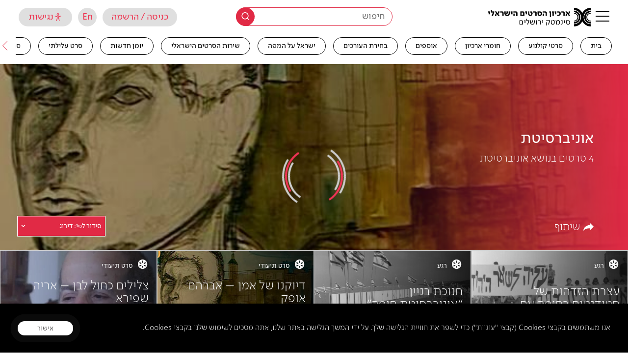

--- FILE ---
content_type: text/html; charset=UTF-8
request_url: https://jfc.org.il/wp-content/themes/cinematech_fatfish/front-site/ajax/loadmore_news_journal_and_movie_by_location.php
body_size: 59
content:

		<a href='https://jfc.org.il/news_journal/115392-2/' data-unit_type='' data-id='54957' data-post_type='news_journal' data-type=''  class='item  content_not_loaded' data-is_movie='' data-experience='' style='' >
		    <div class='item_background_container bg_not_loaded c_g_i_f'  style='background-image: url(https://jfc.org.il/media/history_exp/items/15782.jpeg)'></div>
		<header class='i_header'>
			<div class='item_type_with_icon hereyes'>
			    <i class='icon-type_film' aria-hidden='true'></i>
			    <span>סרט תיעודי</span>
			</div></header>
		<div class='i_content'>
		<h3 class='item_title'>צלילים כחול לבן &#8211; אריה שפירא</h3>
        <div class="extra-by-post-container 123">בימוי: נתן ליפשיץ,&nbsp;2012</div><!--End extra by post container-->
		</div>
		<footer class='i_footer'>
            <img src='https://jfc.org.il/media/history_exp/items/15782.jpeg' alt='צלילים כחול לבן - אריה שפירא' title='צלילים כחול לבן - אריה שפירא' class='sr-only' />
            <div class='tags-area'>
              
            </div>
            <div class='lenght-area'>
                <p class='item-length'>37 דק'</p>
            </div></footer><div class='item_active'></div>
		<div class='item_hidden_text hidden'></div>
		</a>